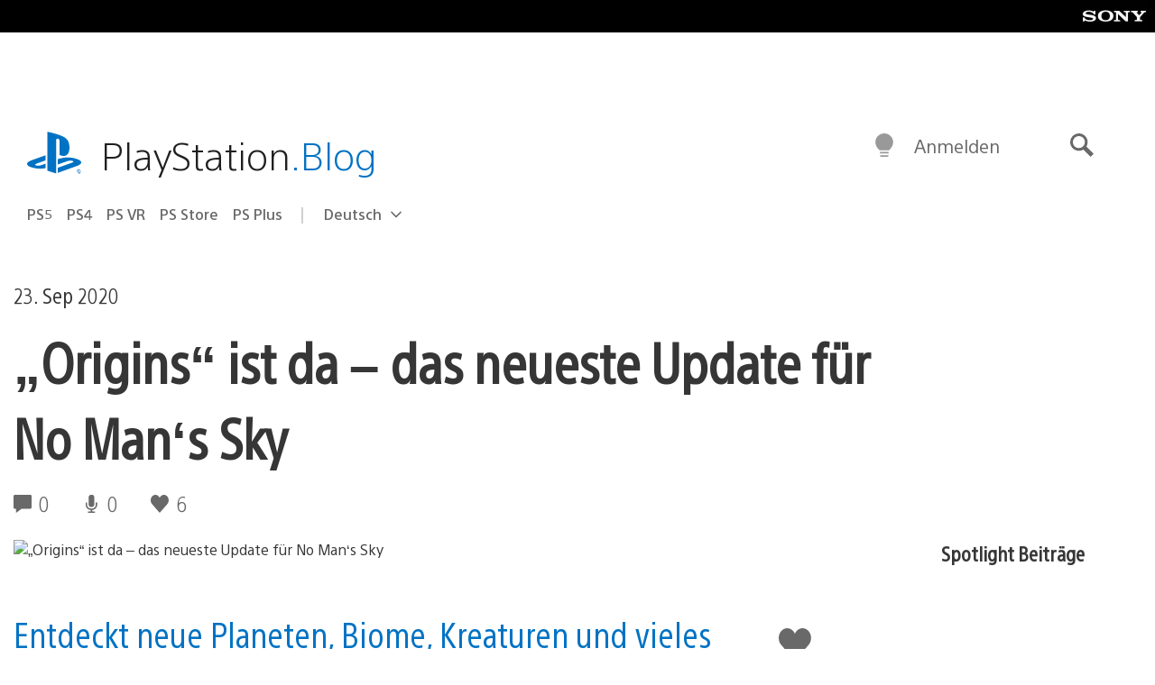

--- FILE ---
content_type: application/x-javascript;charset=utf-8
request_url: https://smetrics.aem.playstation.com/id?d_visid_ver=5.5.0&d_fieldgroup=A&mcorgid=BD260C0F53C9733E0A490D45%40AdobeOrg&mid=11699202221559954323948249650602884734&ts=1768094299613
body_size: -41
content:
{"mid":"11699202221559954323948249650602884734"}